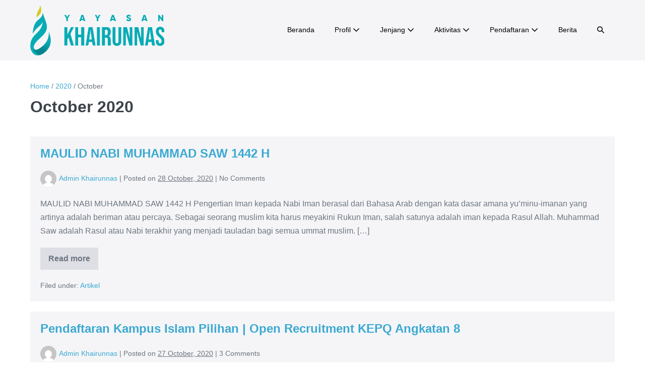

--- FILE ---
content_type: text/html; charset=UTF-8
request_url: https://www.pesantrenkhairunnas.sch.id/2020/10/
body_size: 13464
content:
<!DOCTYPE html>

<html lang="en-US">

<head>
	<meta charset="UTF-8">
	<meta name="viewport" content="width=device-width, initial-scale=1">
	<link rel="profile" href="http://gmpg.org/xfn/11">
	<meta name='robots' content='noindex, follow' />

	<!-- This site is optimized with the Yoast SEO plugin v26.8 - https://yoast.com/product/yoast-seo-wordpress/ -->
	<title>October 2020 - pesantren khairunnas</title>
	<meta property="og:locale" content="en_US" />
	<meta property="og:type" content="website" />
	<meta property="og:title" content="October 2020 - pesantren khairunnas" />
	<meta property="og:url" content="https://www.pesantrenkhairunnas.sch.id/2020/10/" />
	<meta property="og:site_name" content="pesantren khairunnas" />
	<meta name="twitter:card" content="summary_large_image" />
	<script type="application/ld+json" class="yoast-schema-graph">{"@context":"https://schema.org","@graph":[{"@type":"CollectionPage","@id":"https://www.pesantrenkhairunnas.sch.id/2020/10/","url":"https://www.pesantrenkhairunnas.sch.id/2020/10/","name":"October 2020 - pesantren khairunnas","isPartOf":{"@id":"https://www.pesantrenkhairunnas.sch.id/#website"},"breadcrumb":{"@id":"https://www.pesantrenkhairunnas.sch.id/2020/10/#breadcrumb"},"inLanguage":"en-US"},{"@type":"BreadcrumbList","@id":"https://www.pesantrenkhairunnas.sch.id/2020/10/#breadcrumb","itemListElement":[{"@type":"ListItem","position":1,"name":"Home","item":"https://www.pesantrenkhairunnas.sch.id/"},{"@type":"ListItem","position":2,"name":"Archives for October 2020"}]},{"@type":"WebSite","@id":"https://www.pesantrenkhairunnas.sch.id/#website","url":"https://www.pesantrenkhairunnas.sch.id/","name":"pesantren khairunnas","description":"beranda","publisher":{"@id":"https://www.pesantrenkhairunnas.sch.id/#organization"},"potentialAction":[{"@type":"SearchAction","target":{"@type":"EntryPoint","urlTemplate":"https://www.pesantrenkhairunnas.sch.id/?s={search_term_string}"},"query-input":{"@type":"PropertyValueSpecification","valueRequired":true,"valueName":"search_term_string"}}],"inLanguage":"en-US"},{"@type":"Organization","@id":"https://www.pesantrenkhairunnas.sch.id/#organization","name":"pesantren khairunnas","url":"https://www.pesantrenkhairunnas.sch.id/","logo":{"@type":"ImageObject","inLanguage":"en-US","@id":"https://www.pesantrenkhairunnas.sch.id/#/schema/logo/image/","url":"https://www.pesantrenkhairunnas.sch.id/wp-content/uploads/2025/09/cropped-cropped-Logo-Yayasan-Khairunnas-Baru-2025.png","contentUrl":"https://www.pesantrenkhairunnas.sch.id/wp-content/uploads/2025/09/cropped-cropped-Logo-Yayasan-Khairunnas-Baru-2025.png","width":945,"height":355,"caption":"pesantren khairunnas"},"image":{"@id":"https://www.pesantrenkhairunnas.sch.id/#/schema/logo/image/"}}]}</script>
	<!-- / Yoast SEO plugin. -->


<link rel='dns-prefetch' href='//www.googletagmanager.com' />
<link rel="alternate" type="application/rss+xml" title="pesantren khairunnas &raquo; Feed" href="https://www.pesantrenkhairunnas.sch.id/feed/" />
<link rel="alternate" type="application/rss+xml" title="pesantren khairunnas &raquo; Comments Feed" href="https://www.pesantrenkhairunnas.sch.id/comments/feed/" />
		<style>
			.lazyload,
			.lazyloading {
				max-width: 100%;
			}
		</style>
				<style class="wpbf-google-fonts"></style>
		<style id='wp-img-auto-sizes-contain-inline-css'>
img:is([sizes=auto i],[sizes^="auto," i]){contain-intrinsic-size:3000px 1500px}
/*# sourceURL=wp-img-auto-sizes-contain-inline-css */
</style>
<link data-optimized="2" rel="stylesheet" href="https://www.pesantrenkhairunnas.sch.id/wp-content/litespeed/css/b70feeaca06346ea7e3bc9ab645331b1.css?ver=7993e" />

<style id='wp-emoji-styles-inline-css'>

	img.wp-smiley, img.emoji {
		display: inline !important;
		border: none !important;
		box-shadow: none !important;
		height: 1em !important;
		width: 1em !important;
		margin: 0 0.07em !important;
		vertical-align: -0.1em !important;
		background: none !important;
		padding: 0 !important;
	}
/*# sourceURL=wp-emoji-styles-inline-css */
</style>

<style id='global-styles-inline-css'>
:root{--wp--preset--aspect-ratio--square: 1;--wp--preset--aspect-ratio--4-3: 4/3;--wp--preset--aspect-ratio--3-4: 3/4;--wp--preset--aspect-ratio--3-2: 3/2;--wp--preset--aspect-ratio--2-3: 2/3;--wp--preset--aspect-ratio--16-9: 16/9;--wp--preset--aspect-ratio--9-16: 9/16;--wp--preset--color--black: #000000;--wp--preset--color--cyan-bluish-gray: #abb8c3;--wp--preset--color--white: #ffffff;--wp--preset--color--pale-pink: #f78da7;--wp--preset--color--vivid-red: #cf2e2e;--wp--preset--color--luminous-vivid-orange: #ff6900;--wp--preset--color--luminous-vivid-amber: #fcb900;--wp--preset--color--light-green-cyan: #7bdcb5;--wp--preset--color--vivid-green-cyan: #00d084;--wp--preset--color--pale-cyan-blue: #8ed1fc;--wp--preset--color--vivid-cyan-blue: #0693e3;--wp--preset--color--vivid-purple: #9b51e0;--wp--preset--gradient--vivid-cyan-blue-to-vivid-purple: linear-gradient(135deg,rgb(6,147,227) 0%,rgb(155,81,224) 100%);--wp--preset--gradient--light-green-cyan-to-vivid-green-cyan: linear-gradient(135deg,rgb(122,220,180) 0%,rgb(0,208,130) 100%);--wp--preset--gradient--luminous-vivid-amber-to-luminous-vivid-orange: linear-gradient(135deg,rgb(252,185,0) 0%,rgb(255,105,0) 100%);--wp--preset--gradient--luminous-vivid-orange-to-vivid-red: linear-gradient(135deg,rgb(255,105,0) 0%,rgb(207,46,46) 100%);--wp--preset--gradient--very-light-gray-to-cyan-bluish-gray: linear-gradient(135deg,rgb(238,238,238) 0%,rgb(169,184,195) 100%);--wp--preset--gradient--cool-to-warm-spectrum: linear-gradient(135deg,rgb(74,234,220) 0%,rgb(151,120,209) 20%,rgb(207,42,186) 40%,rgb(238,44,130) 60%,rgb(251,105,98) 80%,rgb(254,248,76) 100%);--wp--preset--gradient--blush-light-purple: linear-gradient(135deg,rgb(255,206,236) 0%,rgb(152,150,240) 100%);--wp--preset--gradient--blush-bordeaux: linear-gradient(135deg,rgb(254,205,165) 0%,rgb(254,45,45) 50%,rgb(107,0,62) 100%);--wp--preset--gradient--luminous-dusk: linear-gradient(135deg,rgb(255,203,112) 0%,rgb(199,81,192) 50%,rgb(65,88,208) 100%);--wp--preset--gradient--pale-ocean: linear-gradient(135deg,rgb(255,245,203) 0%,rgb(182,227,212) 50%,rgb(51,167,181) 100%);--wp--preset--gradient--electric-grass: linear-gradient(135deg,rgb(202,248,128) 0%,rgb(113,206,126) 100%);--wp--preset--gradient--midnight: linear-gradient(135deg,rgb(2,3,129) 0%,rgb(40,116,252) 100%);--wp--preset--font-size--small: 14px;--wp--preset--font-size--medium: 20px;--wp--preset--font-size--large: 20px;--wp--preset--font-size--x-large: 42px;--wp--preset--font-size--tiny: 12px;--wp--preset--font-size--regular: 16px;--wp--preset--font-size--larger: 32px;--wp--preset--font-size--extra: 44px;--wp--preset--spacing--20: 0.44rem;--wp--preset--spacing--30: 0.67rem;--wp--preset--spacing--40: 1rem;--wp--preset--spacing--50: 1.5rem;--wp--preset--spacing--60: 2.25rem;--wp--preset--spacing--70: 3.38rem;--wp--preset--spacing--80: 5.06rem;--wp--preset--shadow--natural: 6px 6px 9px rgba(0, 0, 0, 0.2);--wp--preset--shadow--deep: 12px 12px 50px rgba(0, 0, 0, 0.4);--wp--preset--shadow--sharp: 6px 6px 0px rgba(0, 0, 0, 0.2);--wp--preset--shadow--outlined: 6px 6px 0px -3px rgb(255, 255, 255), 6px 6px rgb(0, 0, 0);--wp--preset--shadow--crisp: 6px 6px 0px rgb(0, 0, 0);}:root { --wp--style--global--content-size: 1000px;--wp--style--global--wide-size: 1400px; }:where(body) { margin: 0; }.wp-site-blocks > .alignleft { float: left; margin-right: 2em; }.wp-site-blocks > .alignright { float: right; margin-left: 2em; }.wp-site-blocks > .aligncenter { justify-content: center; margin-left: auto; margin-right: auto; }:where(.wp-site-blocks) > * { margin-block-start: 24px; margin-block-end: 0; }:where(.wp-site-blocks) > :first-child { margin-block-start: 0; }:where(.wp-site-blocks) > :last-child { margin-block-end: 0; }:root { --wp--style--block-gap: 24px; }:root :where(.is-layout-flow) > :first-child{margin-block-start: 0;}:root :where(.is-layout-flow) > :last-child{margin-block-end: 0;}:root :where(.is-layout-flow) > *{margin-block-start: 24px;margin-block-end: 0;}:root :where(.is-layout-constrained) > :first-child{margin-block-start: 0;}:root :where(.is-layout-constrained) > :last-child{margin-block-end: 0;}:root :where(.is-layout-constrained) > *{margin-block-start: 24px;margin-block-end: 0;}:root :where(.is-layout-flex){gap: 24px;}:root :where(.is-layout-grid){gap: 24px;}.is-layout-flow > .alignleft{float: left;margin-inline-start: 0;margin-inline-end: 2em;}.is-layout-flow > .alignright{float: right;margin-inline-start: 2em;margin-inline-end: 0;}.is-layout-flow > .aligncenter{margin-left: auto !important;margin-right: auto !important;}.is-layout-constrained > .alignleft{float: left;margin-inline-start: 0;margin-inline-end: 2em;}.is-layout-constrained > .alignright{float: right;margin-inline-start: 2em;margin-inline-end: 0;}.is-layout-constrained > .aligncenter{margin-left: auto !important;margin-right: auto !important;}.is-layout-constrained > :where(:not(.alignleft):not(.alignright):not(.alignfull)){max-width: var(--wp--style--global--content-size);margin-left: auto !important;margin-right: auto !important;}.is-layout-constrained > .alignwide{max-width: var(--wp--style--global--wide-size);}body .is-layout-flex{display: flex;}.is-layout-flex{flex-wrap: wrap;align-items: center;}.is-layout-flex > :is(*, div){margin: 0;}body .is-layout-grid{display: grid;}.is-layout-grid > :is(*, div){margin: 0;}body{padding-top: 0px;padding-right: 0px;padding-bottom: 0px;padding-left: 0px;}a:where(:not(.wp-element-button)){text-decoration: underline;}:root :where(.wp-element-button, .wp-block-button__link){background-color: #32373c;border-width: 0;color: #fff;font-family: inherit;font-size: inherit;font-style: inherit;font-weight: inherit;letter-spacing: inherit;line-height: inherit;padding-top: calc(0.667em + 2px);padding-right: calc(1.333em + 2px);padding-bottom: calc(0.667em + 2px);padding-left: calc(1.333em + 2px);text-decoration: none;text-transform: inherit;}.has-black-color{color: var(--wp--preset--color--black) !important;}.has-cyan-bluish-gray-color{color: var(--wp--preset--color--cyan-bluish-gray) !important;}.has-white-color{color: var(--wp--preset--color--white) !important;}.has-pale-pink-color{color: var(--wp--preset--color--pale-pink) !important;}.has-vivid-red-color{color: var(--wp--preset--color--vivid-red) !important;}.has-luminous-vivid-orange-color{color: var(--wp--preset--color--luminous-vivid-orange) !important;}.has-luminous-vivid-amber-color{color: var(--wp--preset--color--luminous-vivid-amber) !important;}.has-light-green-cyan-color{color: var(--wp--preset--color--light-green-cyan) !important;}.has-vivid-green-cyan-color{color: var(--wp--preset--color--vivid-green-cyan) !important;}.has-pale-cyan-blue-color{color: var(--wp--preset--color--pale-cyan-blue) !important;}.has-vivid-cyan-blue-color{color: var(--wp--preset--color--vivid-cyan-blue) !important;}.has-vivid-purple-color{color: var(--wp--preset--color--vivid-purple) !important;}.has-black-background-color{background-color: var(--wp--preset--color--black) !important;}.has-cyan-bluish-gray-background-color{background-color: var(--wp--preset--color--cyan-bluish-gray) !important;}.has-white-background-color{background-color: var(--wp--preset--color--white) !important;}.has-pale-pink-background-color{background-color: var(--wp--preset--color--pale-pink) !important;}.has-vivid-red-background-color{background-color: var(--wp--preset--color--vivid-red) !important;}.has-luminous-vivid-orange-background-color{background-color: var(--wp--preset--color--luminous-vivid-orange) !important;}.has-luminous-vivid-amber-background-color{background-color: var(--wp--preset--color--luminous-vivid-amber) !important;}.has-light-green-cyan-background-color{background-color: var(--wp--preset--color--light-green-cyan) !important;}.has-vivid-green-cyan-background-color{background-color: var(--wp--preset--color--vivid-green-cyan) !important;}.has-pale-cyan-blue-background-color{background-color: var(--wp--preset--color--pale-cyan-blue) !important;}.has-vivid-cyan-blue-background-color{background-color: var(--wp--preset--color--vivid-cyan-blue) !important;}.has-vivid-purple-background-color{background-color: var(--wp--preset--color--vivid-purple) !important;}.has-black-border-color{border-color: var(--wp--preset--color--black) !important;}.has-cyan-bluish-gray-border-color{border-color: var(--wp--preset--color--cyan-bluish-gray) !important;}.has-white-border-color{border-color: var(--wp--preset--color--white) !important;}.has-pale-pink-border-color{border-color: var(--wp--preset--color--pale-pink) !important;}.has-vivid-red-border-color{border-color: var(--wp--preset--color--vivid-red) !important;}.has-luminous-vivid-orange-border-color{border-color: var(--wp--preset--color--luminous-vivid-orange) !important;}.has-luminous-vivid-amber-border-color{border-color: var(--wp--preset--color--luminous-vivid-amber) !important;}.has-light-green-cyan-border-color{border-color: var(--wp--preset--color--light-green-cyan) !important;}.has-vivid-green-cyan-border-color{border-color: var(--wp--preset--color--vivid-green-cyan) !important;}.has-pale-cyan-blue-border-color{border-color: var(--wp--preset--color--pale-cyan-blue) !important;}.has-vivid-cyan-blue-border-color{border-color: var(--wp--preset--color--vivid-cyan-blue) !important;}.has-vivid-purple-border-color{border-color: var(--wp--preset--color--vivid-purple) !important;}.has-vivid-cyan-blue-to-vivid-purple-gradient-background{background: var(--wp--preset--gradient--vivid-cyan-blue-to-vivid-purple) !important;}.has-light-green-cyan-to-vivid-green-cyan-gradient-background{background: var(--wp--preset--gradient--light-green-cyan-to-vivid-green-cyan) !important;}.has-luminous-vivid-amber-to-luminous-vivid-orange-gradient-background{background: var(--wp--preset--gradient--luminous-vivid-amber-to-luminous-vivid-orange) !important;}.has-luminous-vivid-orange-to-vivid-red-gradient-background{background: var(--wp--preset--gradient--luminous-vivid-orange-to-vivid-red) !important;}.has-very-light-gray-to-cyan-bluish-gray-gradient-background{background: var(--wp--preset--gradient--very-light-gray-to-cyan-bluish-gray) !important;}.has-cool-to-warm-spectrum-gradient-background{background: var(--wp--preset--gradient--cool-to-warm-spectrum) !important;}.has-blush-light-purple-gradient-background{background: var(--wp--preset--gradient--blush-light-purple) !important;}.has-blush-bordeaux-gradient-background{background: var(--wp--preset--gradient--blush-bordeaux) !important;}.has-luminous-dusk-gradient-background{background: var(--wp--preset--gradient--luminous-dusk) !important;}.has-pale-ocean-gradient-background{background: var(--wp--preset--gradient--pale-ocean) !important;}.has-electric-grass-gradient-background{background: var(--wp--preset--gradient--electric-grass) !important;}.has-midnight-gradient-background{background: var(--wp--preset--gradient--midnight) !important;}.has-small-font-size{font-size: var(--wp--preset--font-size--small) !important;}.has-medium-font-size{font-size: var(--wp--preset--font-size--medium) !important;}.has-large-font-size{font-size: var(--wp--preset--font-size--large) !important;}.has-x-large-font-size{font-size: var(--wp--preset--font-size--x-large) !important;}.has-tiny-font-size{font-size: var(--wp--preset--font-size--tiny) !important;}.has-regular-font-size{font-size: var(--wp--preset--font-size--regular) !important;}.has-larger-font-size{font-size: var(--wp--preset--font-size--larger) !important;}.has-extra-font-size{font-size: var(--wp--preset--font-size--extra) !important;}
:root :where(.wp-block-pullquote){font-size: 1.5em;line-height: 1.6;}
/*# sourceURL=global-styles-inline-css */
</style>








<style id='wpbf-style-inline-css'>
@media screen and (max-width:768px){.scrolltop{right:10px;bottom:10px;}}.scrolltop{background-color:rgba(255,255,255,0.5);border-radius:5px;}.scrolltop:hover{background-color:rgba(255,255,255,0.7);}.wpbf-button,input[type="submit"]{border-radius:1px;}.pagination .page-numbers{border-radius:1px;}.wpbf-archive-content .wpbf-post{text-align:left;}.wpbf-navigation .wpbf-1-4{width:23%;}.wpbf-navigation .wpbf-3-4{width:77%;}.wpbf-navigation .wpbf-2-3{width:31%;}.wpbf-navigation .wpbf-1-3{width:69%;}.wpbf-logo img,.wpbf-mobile-logo img{width:500px;}@media screen and (max-width:1024px){.wpbf-mobile-logo img{width:500px;}}@media screen and (max-width:480px){.wpbf-mobile-logo img{width:500px;}}.wpbf-nav-wrapper{padding-top:10px;padding-bottom:10px;}.wpbf-navigation .wpbf-menu a,.wpbf-mobile-menu a,.wpbf-close{color:#000000;}.wpbf-navigation .wpbf-menu a:hover,.wpbf-mobile-menu a:hover{color:#1e73be;}.wpbf-navigation .wpbf-menu > .current-menu-item > a,.wpbf-mobile-menu > .current-menu-item > a{color:#1e73be!important;}.wpbf-navigation .wpbf-menu a,.wpbf-mobile-menu a{font-size:14px;}.wpbf-sub-menu > .menu-item-has-children:not(.wpbf-mega-menu) .sub-menu li:hover{background-color:#f5f5f7;}.wpbf-navigation .wpbf-menu .sub-menu a{color:#000000;}.wpbf-navigation .wpbf-menu .sub-menu a:hover{color:#1e73be;}.wpbf-mobile-menu a,.wpbf-mobile-menu .menu-item-has-children .wpbf-submenu-toggle{font-size:15px;}.wpbf-page-footer{background-color:rgba(0,0,0,0.77);}.wpbf-inner-footer{color:#ffffff;}
/*# sourceURL=wpbf-style-inline-css */
</style>












<!--n2css--><!--n2js--><script src="https://www.pesantrenkhairunnas.sch.id/wp-content/plugins/elementor/assets/lib/font-awesome/js/v4-shims.min.js?ver=3.34.2" id="font-awesome-4-shim-js"></script>
<script src="https://www.pesantrenkhairunnas.sch.id/wp-includes/js/jquery/jquery.min.js?ver=3.7.1" id="jquery-core-js"></script>
<script src="https://www.pesantrenkhairunnas.sch.id/wp-includes/js/jquery/jquery-migrate.min.js?ver=3.4.1" id="jquery-migrate-js"></script>
<script id="jquery-js-after">
!function($){"use strict";$(document).ready(function(){$(this).scrollTop()>100&&$(".hfe-scroll-to-top-wrap").removeClass("hfe-scroll-to-top-hide"),$(window).scroll(function(){$(this).scrollTop()<100?$(".hfe-scroll-to-top-wrap").fadeOut(300):$(".hfe-scroll-to-top-wrap").fadeIn(300)}),$(".hfe-scroll-to-top-wrap").on("click",function(){$("html, body").animate({scrollTop:0},300);return!1})})}(jQuery);
!function($){'use strict';$(document).ready(function(){var bar=$('.hfe-reading-progress-bar');if(!bar.length)return;$(window).on('scroll',function(){var s=$(window).scrollTop(),d=$(document).height()-$(window).height(),p=d? s/d*100:0;bar.css('width',p+'%')});});}(jQuery);
//# sourceURL=jquery-js-after
</script>

<!-- Google tag (gtag.js) snippet added by Site Kit -->
<!-- Google Analytics snippet added by Site Kit -->
<script src="https://www.googletagmanager.com/gtag/js?id=GT-55JWBKP" id="google_gtagjs-js" async></script>
<script id="google_gtagjs-js-after">
window.dataLayer = window.dataLayer || [];function gtag(){dataLayer.push(arguments);}
gtag("set","linker",{"domains":["www.pesantrenkhairunnas.sch.id"]});
gtag("js", new Date());
gtag("set", "developer_id.dZTNiMT", true);
gtag("config", "GT-55JWBKP");
//# sourceURL=google_gtagjs-js-after
</script>
<script src="https://www.pesantrenkhairunnas.sch.id/wp-content/plugins/bdthemes-prime-slider-lite/assets/js/bdt-uikit.min.js?ver=3.21.7" id="bdt-uikit-js"></script>
<link rel="https://api.w.org/" href="https://www.pesantrenkhairunnas.sch.id/wp-json/" /><link rel="EditURI" type="application/rsd+xml" title="RSD" href="https://www.pesantrenkhairunnas.sch.id/xmlrpc.php?rsd" />
<meta name="generator" content="WordPress 6.9" />
<meta name="generator" content="Site Kit by Google 1.170.0" /><meta name="google-site-verification" content="_zqC3NaQJ5gPU5tyel5ks90pFo6X9Nv_oI67UjoCnRo" />		<script>
			document.documentElement.className = document.documentElement.className.replace('no-js', 'js');
		</script>
				<style>
			.no-js img.lazyload {
				display: none;
			}

			figure.wp-block-image img.lazyloading {
				min-width: 150px;
			}

			.lazyload,
			.lazyloading {
				--smush-placeholder-width: 100px;
				--smush-placeholder-aspect-ratio: 1/1;
				width: var(--smush-image-width, var(--smush-placeholder-width)) !important;
				aspect-ratio: var(--smush-image-aspect-ratio, var(--smush-placeholder-aspect-ratio)) !important;
			}

						.lazyload, .lazyloading {
				opacity: 0;
			}

			.lazyloaded {
				opacity: 1;
				transition: opacity 400ms;
				transition-delay: 0ms;
			}

					</style>
		
<!-- Google AdSense meta tags added by Site Kit -->
<meta name="google-adsense-platform-account" content="ca-host-pub-2644536267352236">
<meta name="google-adsense-platform-domain" content="sitekit.withgoogle.com">
<!-- End Google AdSense meta tags added by Site Kit -->
<meta name="generator" content="Elementor 3.34.2; features: additional_custom_breakpoints; settings: css_print_method-external, google_font-enabled, font_display-auto">

<!-- Meta Pixel Code -->
<script type='text/javascript'>
!function(f,b,e,v,n,t,s){if(f.fbq)return;n=f.fbq=function(){n.callMethod?
n.callMethod.apply(n,arguments):n.queue.push(arguments)};if(!f._fbq)f._fbq=n;
n.push=n;n.loaded=!0;n.version='2.0';n.queue=[];t=b.createElement(e);t.async=!0;
t.src=v;s=b.getElementsByTagName(e)[0];s.parentNode.insertBefore(t,s)}(window,
document,'script','https://connect.facebook.net/en_US/fbevents.js');
</script>
<!-- End Meta Pixel Code -->
<script type='text/javascript'>var url = window.location.origin + '?ob=open-bridge';
            fbq('set', 'openbridge', '663727572884967', url);
fbq('init', '663727572884967', {}, {
    "agent": "wordpress-6.9-4.1.5"
})</script><script type='text/javascript'>
    fbq('track', 'PageView', []);
  </script><style>.recentcomments a{display:inline !important;padding:0 !important;margin:0 !important;}</style>			<style>
				.e-con.e-parent:nth-of-type(n+4):not(.e-lazyloaded):not(.e-no-lazyload),
				.e-con.e-parent:nth-of-type(n+4):not(.e-lazyloaded):not(.e-no-lazyload) * {
					background-image: none !important;
				}
				@media screen and (max-height: 1024px) {
					.e-con.e-parent:nth-of-type(n+3):not(.e-lazyloaded):not(.e-no-lazyload),
					.e-con.e-parent:nth-of-type(n+3):not(.e-lazyloaded):not(.e-no-lazyload) * {
						background-image: none !important;
					}
				}
				@media screen and (max-height: 640px) {
					.e-con.e-parent:nth-of-type(n+2):not(.e-lazyloaded):not(.e-no-lazyload),
					.e-con.e-parent:nth-of-type(n+2):not(.e-lazyloaded):not(.e-no-lazyload) * {
						background-image: none !important;
					}
				}
			</style>
			<meta http-equiv="Cache-Control" content="no-cache, no-store, must-revalidate" />
<meta http-equiv="Pragma" content="no-cache" />
<meta http-equiv="Expires" content="0" />
<script>
  document.documentElement.setAttribute("translate", "no");
</script>
<link rel="icon" href="https://www.pesantrenkhairunnas.sch.id/wp-content/uploads/2020/02/Favicon-Yayasan-Khairunnas-150x150.png" sizes="32x32" />
<link rel="icon" href="https://www.pesantrenkhairunnas.sch.id/wp-content/uploads/2020/02/Favicon-Yayasan-Khairunnas-300x300.png" sizes="192x192" />
<link rel="apple-touch-icon" href="https://www.pesantrenkhairunnas.sch.id/wp-content/uploads/2020/02/Favicon-Yayasan-Khairunnas-300x300.png" />
<meta name="msapplication-TileImage" content="https://www.pesantrenkhairunnas.sch.id/wp-content/uploads/2020/02/Favicon-Yayasan-Khairunnas-300x300.png" />
		<style id="wp-custom-css">
			ul.sub-menu li {
    list-style: none !important;
}
ul.sub-menu li::before {
    display: none !important;
}
#wpforms-7402-field_4-container,
#wpforms-7402-field_5-container,
#wpforms-7402-field_6-container {
  display: none !important;
}

		</style>
		</head>

<body class="archive date wp-custom-logo wp-theme-page-builder-framework ehf-template-page-builder-framework ehf-stylesheet-page-builder-framework wpbf wpbf-no-sidebar elementor-default elementor-kit-1511" itemscope="itemscope" itemtype="https://schema.org/Blog">

	<a class="screen-reader-text skip-link" href="#content" title="Skip to content">Skip to content</a>

	
<!-- Meta Pixel Code -->
<noscript>
<img height="1" width="1" style="display:none" alt="fbpx"
src="https://www.facebook.com/tr?id=663727572884967&ev=PageView&noscript=1" />
</noscript>
<!-- End Meta Pixel Code -->

	
	<div id="container" class="hfeed wpbf-page">

		
		
<header id="header" class="wpbf-page-header" itemscope="itemscope" itemtype="https://schema.org/WPHeader">

	
	
	<div class="wpbf-navigation" data-sub-menu-animation-duration="250">

		
		
<div class="wpbf-container wpbf-container-center wpbf-visible-large wpbf-nav-wrapper wpbf-menu-right">

	<div class="wpbf-grid wpbf-grid-collapse">

		<div class="wpbf-1-4 wpbf-logo-container">

			<div class="wpbf-logo" itemscope="itemscope" itemtype="https://schema.org/Organization"><a href="http://www.pesantrenkhairunnas.sch.id" itemprop="url"><img fetchpriority="high" src="https://www.pesantrenkhairunnas.sch.id/wp-content/uploads/2025/09/cropped-cropped-Logo-Yayasan-Khairunnas-Baru-2025.png" alt="pesantren khairunnas" title="pesantren khairunnas" width="945" height="355" itemprop="logo" /></a></div>
		</div>

		<div class="wpbf-3-4 wpbf-menu-container">

			
			<nav id="navigation" class="wpbf-clearfix" itemscope="itemscope" itemtype="https://schema.org/SiteNavigationElement" aria-label="Site Navigation">

				
				<ul id="menu-menu-navbar" class="wpbf-menu wpbf-sub-menu wpbf-sub-menu-align-left wpbf-sub-menu-animation-fade wpbf-menu-effect-none wpbf-menu-animation-fade wpbf-menu-align-center"><li id="menu-item-14" class="menu-item menu-item-type-custom menu-item-object-custom menu-item-home menu-item-14"><a href="http://www.pesantrenkhairunnas.sch.id">Beranda</a></li>
<li id="menu-item-912" class="menu-item menu-item-type-custom menu-item-object-custom menu-item-has-children menu-item-912"><a href="#">Profil <i class="wpbff wpbff-arrow-down" aria-hidden="true"></i></a>
<ul class="sub-menu">
	<li id="menu-item-305" class="menu-item menu-item-type-post_type menu-item-object-page menu-item-305"><a href="https://www.pesantrenkhairunnas.sch.id/struktur-organisasi-pesantren/">Struktur Organisasi Pesantren</a></li>
	<li id="menu-item-316" class="menu-item menu-item-type-post_type menu-item-object-page menu-item-316"><a href="https://www.pesantrenkhairunnas.sch.id/profil-sekolah-islam-terpadu/">Profil Sekolah</a></li>
	<li id="menu-item-317" class="menu-item menu-item-type-post_type menu-item-object-page menu-item-317"><a href="https://www.pesantrenkhairunnas.sch.id/sekolah-islam/">Kontak</a></li>
</ul>
</li>
<li id="menu-item-5598" class="menu-item menu-item-type-custom menu-item-object-custom menu-item-has-children menu-item-5598"><a href="#">Jenjang <i class="wpbff wpbff-arrow-down" aria-hidden="true"></i></a>
<ul class="sub-menu">
	<li id="menu-item-8726" class="menu-item menu-item-type-custom menu-item-object-custom menu-item-8726"><a href="https://ppdbkbtk.khairunnas.sch.id/">KB TK Khairunnas</a></li>
	<li id="menu-item-8725" class="menu-item menu-item-type-custom menu-item-object-custom menu-item-8725"><a href="https://ppdbhj.khairunnas.sch.id/">Hafizh Junior</a></li>
	<li id="menu-item-6258" class="menu-item menu-item-type-custom menu-item-object-custom menu-item-has-children menu-item-6258"><a href="#">SD Khairunnas <i class="wpbff wpbff-arrow-down" aria-hidden="true"></i></a>
	<ul class="sub-menu">
		<li id="menu-item-489" class="menu-item menu-item-type-post_type menu-item-object-page menu-item-489"><a href="https://www.pesantrenkhairunnas.sch.id/sd-islam-khairunnas/">SD Khairunnas Surabaya</a></li>
		<li id="menu-item-8179" class="menu-item menu-item-type-post_type menu-item-object-page menu-item-8179"><a href="https://www.pesantrenkhairunnas.sch.id/sekolah-di-masjid/">Sekolah di Masjid</a></li>
	</ul>
</li>
	<li id="menu-item-5720" class="menu-item menu-item-type-custom menu-item-object-custom menu-item-5720"><a href="http://ppdbsmp.khairunnas.sch.id/">SMP Khairunnas</a></li>
	<li id="menu-item-8724" class="menu-item menu-item-type-custom menu-item-object-custom menu-item-8724"><a href="https://ppdbsma.khairunnas.sch.id/">SMA Khairunnas</a></li>
	<li id="menu-item-6324" class="menu-item menu-item-type-custom menu-item-object-custom menu-item-6324"><a href="http://ppdbkepq.khairunnas.sch.id/">NH Business Academy</a></li>
</ul>
</li>
<li id="menu-item-913" class="menu-item menu-item-type-custom menu-item-object-custom menu-item-has-children menu-item-913"><a href="#">Aktivitas <i class="wpbff wpbff-arrow-down" aria-hidden="true"></i></a>
<ul class="sub-menu">
	<li id="menu-item-334" class="menu-item menu-item-type-post_type menu-item-object-page menu-item-334"><a href="https://www.pesantrenkhairunnas.sch.id/pesantren-di-surabaya/">Ekstrakulikuler</a></li>
	<li id="menu-item-333" class="menu-item menu-item-type-post_type menu-item-object-page menu-item-333"><a href="https://www.pesantrenkhairunnas.sch.id/prestasi-siswa/">Prestasi Siswa</a></li>
</ul>
</li>
<li id="menu-item-1074" class="menu-item menu-item-type-custom menu-item-object-custom menu-item-has-children menu-item-1074"><a href="#">Pendaftaran <i class="wpbff wpbff-arrow-down" aria-hidden="true"></i></a>
<ul class="sub-menu">
	<li id="menu-item-1060" class="menu-item menu-item-type-post_type menu-item-object-page menu-item-1060"><a href="https://www.pesantrenkhairunnas.sch.id/daftar-hafizhjunior/">PPDB Hafizh Junior</a></li>
	<li id="menu-item-1381" class="menu-item menu-item-type-post_type menu-item-object-page menu-item-1381"><a href="https://www.pesantrenkhairunnas.sch.id/pengumuman-ppdb/">Pengumuman PPDB</a></li>
</ul>
</li>
<li id="menu-item-338" class="menu-item menu-item-type-post_type menu-item-object-page current_page_parent menu-item-338"><a href="https://www.pesantrenkhairunnas.sch.id/berita/">Berita</a></li>
<li class="menu-item wpbf-menu-item-search" aria-haspopup="true" aria-expanded="false"><a href="javascript:void(0)" role="button"><span class="screen-reader-text">Search Toggle</span><div class="wpbf-menu-search">
<form role="search" method="get" class="searchform" action="https://www.pesantrenkhairunnas.sch.id/">

	<label>

		<span class="screen-reader-text">Search for:</span>
		<input type="search" id="searchform-1" name="s" value="" placeholder="Search &hellip;" title="Press enter to search" />

		
			<button value="Search" class="wpbff wpbff-search"></button>

		
	</label>

</form>
</div><i class="wpbff wpbff-search" aria-hidden="true"></i></a></li></ul>
				
			</nav>

			
		</div>

	</div>

</div>

		
<div class="wpbf-mobile-menu-hamburger wpbf-hidden-large">

	<div class="wpbf-mobile-nav-wrapper wpbf-container wpbf-container-center">

		<div class="wpbf-mobile-logo-container wpbf-2-3">

			<div class="wpbf-mobile-logo" itemscope="itemscope" itemtype="https://schema.org/Organization"><a href="http://www.pesantrenkhairunnas.sch.id" itemprop="url"><img data-src="http://www.pesantrenkhairunnas.sch.id/wp-content/uploads/2025/09/cropped-cropped-Logo-Yayasan-Khairunnas-Baru-2025.png" alt="pesantren khairunnas" title="pesantren khairunnas" width="945" height="355" itemprop="logo" src="[data-uri]" class="lazyload" style="--smush-placeholder-width: 945px; --smush-placeholder-aspect-ratio: 945/355;" /></a></div>
		</div>

		<div class="wpbf-menu-toggle-container wpbf-1-3">

			<div class="wpbf-mobile-nav-item wpbf-menu-item-search" aria-haspopup="true" aria-expanded="false" role="button"><span class="screen-reader-text">Search Toggle</span><div class="wpbf-menu-search">
<form role="search" method="get" class="searchform" action="https://www.pesantrenkhairunnas.sch.id/">

	<label>

		<span class="screen-reader-text">Search for:</span>
		<input type="search" id="searchform-2" name="s" value="" placeholder="Search &hellip;" title="Press enter to search" />

		
			<button value="Search" class="wpbff wpbff-search"></button>

		
	</label>

</form>
</div><i class="wpbff wpbff-search" aria-hidden="true"></i></div>
			
				<button id="wpbf-mobile-menu-toggle" class="wpbf-mobile-nav-item wpbf-mobile-menu-toggle wpbff wpbff-hamburger" aria-label="Mobile Site Navigation" aria-controls="navigation" aria-expanded="false" aria-haspopup="true">
					<span class="screen-reader-text">Menu Toggle</span>
				</button>

			

			
		</div>

	</div>

	<div class="wpbf-mobile-menu-container">

		
		<nav id="mobile-navigation" itemscope="itemscope" itemtype="https://schema.org/SiteNavigationElement" aria-labelledby="wpbf-mobile-menu-toggle">

			
			<ul id="menu-menu-navbar-1" class="wpbf-mobile-menu"><li class="menu-item menu-item-type-custom menu-item-object-custom menu-item-home menu-item-14"><a href="http://www.pesantrenkhairunnas.sch.id">Beranda</a></li>
<li class="menu-item menu-item-type-custom menu-item-object-custom menu-item-has-children menu-item-912"><a href="#">Profil</a><button class="wpbf-submenu-toggle" aria-expanded="false"><span class="screen-reader-text">Menu Toggle</span><i class="wpbff wpbff-arrow-down" aria-hidden="true"></i></button>
<ul class="sub-menu">
	<li class="menu-item menu-item-type-post_type menu-item-object-page menu-item-305"><a href="https://www.pesantrenkhairunnas.sch.id/struktur-organisasi-pesantren/">Struktur Organisasi Pesantren</a></li>
	<li class="menu-item menu-item-type-post_type menu-item-object-page menu-item-316"><a href="https://www.pesantrenkhairunnas.sch.id/profil-sekolah-islam-terpadu/">Profil Sekolah</a></li>
	<li class="menu-item menu-item-type-post_type menu-item-object-page menu-item-317"><a href="https://www.pesantrenkhairunnas.sch.id/sekolah-islam/">Kontak</a></li>
</ul>
</li>
<li class="menu-item menu-item-type-custom menu-item-object-custom menu-item-has-children menu-item-5598"><a href="#">Jenjang</a><button class="wpbf-submenu-toggle" aria-expanded="false"><span class="screen-reader-text">Menu Toggle</span><i class="wpbff wpbff-arrow-down" aria-hidden="true"></i></button>
<ul class="sub-menu">
	<li class="menu-item menu-item-type-custom menu-item-object-custom menu-item-8726"><a href="https://ppdbkbtk.khairunnas.sch.id/">KB TK Khairunnas</a></li>
	<li class="menu-item menu-item-type-custom menu-item-object-custom menu-item-8725"><a href="https://ppdbhj.khairunnas.sch.id/">Hafizh Junior</a></li>
	<li class="menu-item menu-item-type-custom menu-item-object-custom menu-item-has-children menu-item-6258"><a href="#">SD Khairunnas</a><button class="wpbf-submenu-toggle" aria-expanded="false"><span class="screen-reader-text">Menu Toggle</span><i class="wpbff wpbff-arrow-down" aria-hidden="true"></i></button>
	<ul class="sub-menu">
		<li class="menu-item menu-item-type-post_type menu-item-object-page menu-item-489"><a href="https://www.pesantrenkhairunnas.sch.id/sd-islam-khairunnas/">SD Khairunnas Surabaya</a></li>
		<li class="menu-item menu-item-type-post_type menu-item-object-page menu-item-8179"><a href="https://www.pesantrenkhairunnas.sch.id/sekolah-di-masjid/">Sekolah di Masjid</a></li>
	</ul>
</li>
	<li class="menu-item menu-item-type-custom menu-item-object-custom menu-item-5720"><a href="http://ppdbsmp.khairunnas.sch.id/">SMP Khairunnas</a></li>
	<li class="menu-item menu-item-type-custom menu-item-object-custom menu-item-8724"><a href="https://ppdbsma.khairunnas.sch.id/">SMA Khairunnas</a></li>
	<li class="menu-item menu-item-type-custom menu-item-object-custom menu-item-6324"><a href="http://ppdbkepq.khairunnas.sch.id/">NH Business Academy</a></li>
</ul>
</li>
<li class="menu-item menu-item-type-custom menu-item-object-custom menu-item-has-children menu-item-913"><a href="#">Aktivitas</a><button class="wpbf-submenu-toggle" aria-expanded="false"><span class="screen-reader-text">Menu Toggle</span><i class="wpbff wpbff-arrow-down" aria-hidden="true"></i></button>
<ul class="sub-menu">
	<li class="menu-item menu-item-type-post_type menu-item-object-page menu-item-334"><a href="https://www.pesantrenkhairunnas.sch.id/pesantren-di-surabaya/">Ekstrakulikuler</a></li>
	<li class="menu-item menu-item-type-post_type menu-item-object-page menu-item-333"><a href="https://www.pesantrenkhairunnas.sch.id/prestasi-siswa/">Prestasi Siswa</a></li>
</ul>
</li>
<li class="menu-item menu-item-type-custom menu-item-object-custom menu-item-has-children menu-item-1074"><a href="#">Pendaftaran</a><button class="wpbf-submenu-toggle" aria-expanded="false"><span class="screen-reader-text">Menu Toggle</span><i class="wpbff wpbff-arrow-down" aria-hidden="true"></i></button>
<ul class="sub-menu">
	<li class="menu-item menu-item-type-post_type menu-item-object-page menu-item-1060"><a href="https://www.pesantrenkhairunnas.sch.id/daftar-hafizhjunior/">PPDB Hafizh Junior</a></li>
	<li class="menu-item menu-item-type-post_type menu-item-object-page menu-item-1381"><a href="https://www.pesantrenkhairunnas.sch.id/pengumuman-ppdb/">Pengumuman PPDB</a></li>
</ul>
</li>
<li class="menu-item menu-item-type-post_type menu-item-object-page current_page_parent menu-item-338"><a href="https://www.pesantrenkhairunnas.sch.id/berita/">Berita</a></li>
</ul>
			
		</nav>

		
	</div>

</div>

		
	</div>

	
</header>

		
<div id="content">

	
	<div id="inner-content" class="wpbf-container wpbf-container-center wpbf-padding-medium">
		<nav aria-label="Breadcrumbs" class="wpbf-breadcrumbs-wrapper" itemprop="breadcrumb"><ul class="wpbf-breadcrumbs" itemscope="itemscope" itemtype="https://schema.org/BreadcrumbList"><meta name="numberOfItems" content="3" /><meta name="itemListOrder" content="Ascending" /><li itemprop="itemListElement" itemscope="itemscope" itemtype="https://schema.org/ListItem" class="wpbf-breadcrumb wpbf-breadcrumb-first"><a href="https://www.pesantrenkhairunnas.sch.id/" rel="home" itemprop="item"><span itemprop="name">Home</span></a><meta itemprop="position" content="1" /></li>&nbsp;/&nbsp;<li itemprop="itemListElement" itemscope="itemscope" itemtype="https://schema.org/ListItem" class="wpbf-breadcrumb"><a href="https://www.pesantrenkhairunnas.sch.id/2020/" itemprop="item"><span itemprop="name">2020</span></a><meta itemprop="position" content="2" /></li>&nbsp;/&nbsp;<li itemprop="itemListElement" itemscope="itemscope" itemtype="https://schema.org/ListItem" class="wpbf-breadcrumb wpbf-breadcrumb-last"><span itemprop="item"><span itemprop="name">October</span></span><meta itemprop="position" content="3" /></li>&nbsp;&nbsp;</ul></nav>
		<div class="wpbf-grid wpbf-main-grid wpbf-grid-medium">

			
			<main id="main" class="wpbf-main wpbf-medium-2-3 wpbf-archive-content wpbf-post-archive wpbf-date-content">

				
				
					<h1 class="page-title">October 2020</h1>
					
					
						
<article id="post-2620" class="wpbf-blog-layout-default wpbf-post-style-boxed stretched post-2620 post type-post status-publish format-standard hentry category-artikel wpbf-post" itemscope="itemscope" itemtype="https://schema.org/CreativeWork">

	<header class="article-header">

		
<h3 class="entry-title" itemprop="headline">
	<a href="https://www.pesantrenkhairunnas.sch.id/maulid-nabi-muhammad/" rel="bookmark" title="MAULID NABI MUHAMMAD SAW 1442 H">MAULID NABI MUHAMMAD SAW 1442 H</a>
</h3>
<p class="article-meta"><img alt='' data-src='https://secure.gravatar.com/avatar/b836f6f6ff7ee5c99a90aecd8a7ec08bb6959d71bf2467df601d1d69763d945d?s=128&#038;d=mm&#038;r=g' data-srcset='https://secure.gravatar.com/avatar/b836f6f6ff7ee5c99a90aecd8a7ec08bb6959d71bf2467df601d1d69763d945d?s=256&#038;d=mm&#038;r=g 2x' class='avatar avatar-128 photo lazyload' height='128' width='128' decoding='async' src='[data-uri]' style='--smush-placeholder-width: 128px; --smush-placeholder-aspect-ratio: 128/128;' /><span class="article-author author vcard" itemscope="itemscope" itemprop="author" itemtype="https://schema.org/Person"><a class="url fn" href="https://www.pesantrenkhairunnas.sch.id/author/adminkhairunnas/" title="View all posts by Admin Khairunnas" rel="author" itemprop="url"><span itemprop="name">Admin Khairunnas</span></a></span><span class="article-meta-separator"> | </span><span class="posted-on">Posted on</span> <time class="article-time published" datetime="2020-10-28T07:26:56+07:00" itemprop="datePublished">28 October, 2020</time><span class="article-meta-separator"> | </span><span class="comments-count"><span>No</span> Comments</span><span class="article-meta-separator"> | </span></p>
	</header>

	<section class="entry-summary article-content" itemprop="text">

		<p>MAULID NABI MUHAMMAD SAW 1442 H Pengertian Iman kepada Nabi Iman berasal dari Bahasa Arab dengan kata dasar amana yu’minu-imanan yang artinya adalah beriman atau percaya. Sebagai seorang muslim kita harus meyakini Rukun Iman, salah satunya adalah iman kepada Rasul Allah. Muhammad Saw adalah Rasul atau Nabi terakhir yang menjadi tauladan bagi semua ummat muslim. [&hellip;]</p>

		
	</section>

	
		<footer class="article-footer">

			<a href="https://www.pesantrenkhairunnas.sch.id/maulid-nabi-muhammad/" class="wpbf-read-more wpbf-button">Read more<span class="screen-reader-text">MAULID NABI MUHAMMAD SAW 1442 H</span></a><p class="footer-categories"><span class="categories-title">Filed under:</span> <a href="https://www.pesantrenkhairunnas.sch.id/category/artikel/" rel="category tag">Artikel</a></p>
		</footer>

	
</article>

				
						
<article id="post-2623" class="wpbf-blog-layout-default wpbf-post-style-boxed stretched post-2623 post type-post status-publish format-standard hentry category-artikel wpbf-post" itemscope="itemscope" itemtype="https://schema.org/CreativeWork">

	<header class="article-header">

		
<h3 class="entry-title" itemprop="headline">
	<a href="https://www.pesantrenkhairunnas.sch.id/pendaftaran-kampus-islam-pilihan-open-recruitment-kepq-angkatan-8/" rel="bookmark" title="Pendaftaran Kampus Islam Pilihan | Open Recruitment KEPQ Angkatan 8">Pendaftaran Kampus Islam Pilihan | Open Recruitment KEPQ Angkatan 8</a>
</h3>
<p class="article-meta"><img alt='' data-src='https://secure.gravatar.com/avatar/b836f6f6ff7ee5c99a90aecd8a7ec08bb6959d71bf2467df601d1d69763d945d?s=128&#038;d=mm&#038;r=g' data-srcset='https://secure.gravatar.com/avatar/b836f6f6ff7ee5c99a90aecd8a7ec08bb6959d71bf2467df601d1d69763d945d?s=256&#038;d=mm&#038;r=g 2x' class='avatar avatar-128 photo lazyload' height='128' width='128' decoding='async' src='[data-uri]' style='--smush-placeholder-width: 128px; --smush-placeholder-aspect-ratio: 128/128;' /><span class="article-author author vcard" itemscope="itemscope" itemprop="author" itemtype="https://schema.org/Person"><a class="url fn" href="https://www.pesantrenkhairunnas.sch.id/author/adminkhairunnas/" title="View all posts by Admin Khairunnas" rel="author" itemprop="url"><span itemprop="name">Admin Khairunnas</span></a></span><span class="article-meta-separator"> | </span><span class="posted-on">Posted on</span> <time class="article-time published" datetime="2020-10-27T03:20:02+07:00" itemprop="datePublished">27 October, 2020</time><span class="article-meta-separator"> | </span><span class="comments-count"><span>3</span> Comments</span><span class="article-meta-separator"> | </span></p>
	</header>

	<section class="entry-summary article-content" itemprop="text">

		<p>Pendaftaran Kampus Islam Pilihan KEPQ, Are You Ready ??? “Tiap tahun kami mewawancarai dan menseleksi 200-400 pendaftar yang tersebar di beberapa wilayah di Indonesia” jawab Ustadz Havabe sembari membuka kembali Open Recruitment KEPQ tahun ajaran 2021/2022. Kali ini akses pendaftaran lebih mudah dan praktis. Pendaftaran bisa dilakukan secara online, begitupula konsultasi dan pelaksanaan tes seleksi. [&hellip;]</p>

		
	</section>

	
		<footer class="article-footer">

			<a href="https://www.pesantrenkhairunnas.sch.id/pendaftaran-kampus-islam-pilihan-open-recruitment-kepq-angkatan-8/" class="wpbf-read-more wpbf-button">Read more<span class="screen-reader-text">Pendaftaran Kampus Islam Pilihan | Open Recruitment KEPQ Angkatan 8</span></a><p class="footer-categories"><span class="categories-title">Filed under:</span> <a href="https://www.pesantrenkhairunnas.sch.id/category/artikel/" rel="category tag">Artikel</a></p>
		</footer>

	
</article>

				
						
<article id="post-2613" class="wpbf-blog-layout-default wpbf-post-style-boxed stretched post-2613 post type-post status-publish format-standard hentry category-artikel wpbf-post" itemscope="itemscope" itemtype="https://schema.org/CreativeWork">

	<header class="article-header">

		
<h3 class="entry-title" itemprop="headline">
	<a href="https://www.pesantrenkhairunnas.sch.id/penyebab-anak-tidak-suka-membaca/" rel="bookmark" title="Penyebab Anak Tidak Suka Membaca">Penyebab Anak Tidak Suka Membaca</a>
</h3>
<p class="article-meta"><img alt='' data-src='https://secure.gravatar.com/avatar/b836f6f6ff7ee5c99a90aecd8a7ec08bb6959d71bf2467df601d1d69763d945d?s=128&#038;d=mm&#038;r=g' data-srcset='https://secure.gravatar.com/avatar/b836f6f6ff7ee5c99a90aecd8a7ec08bb6959d71bf2467df601d1d69763d945d?s=256&#038;d=mm&#038;r=g 2x' class='avatar avatar-128 photo lazyload' height='128' width='128' decoding='async' src='[data-uri]' style='--smush-placeholder-width: 128px; --smush-placeholder-aspect-ratio: 128/128;' /><span class="article-author author vcard" itemscope="itemscope" itemprop="author" itemtype="https://schema.org/Person"><a class="url fn" href="https://www.pesantrenkhairunnas.sch.id/author/adminkhairunnas/" title="View all posts by Admin Khairunnas" rel="author" itemprop="url"><span itemprop="name">Admin Khairunnas</span></a></span><span class="article-meta-separator"> | </span><span class="posted-on">Posted on</span> <time class="article-time published" datetime="2020-10-26T06:21:41+07:00" itemprop="datePublished">26 October, 2020</time><span class="article-meta-separator"> | </span><span class="comments-count"><span>No</span> Comments</span><span class="article-meta-separator"> | </span></p>
	</header>

	<section class="entry-summary article-content" itemprop="text">

		<p>Penyebab Anak Tidak Suka Membaca merupakan salah satu masalah di Indonesia yang perlu diatasi dengan cukup serius. Membaca di Indonesia Membaca adalah kegiatan yang erat sekali hubungannya dengan pendidikan. Ibarat rumah, membaca adalah pondasi dari pendidikan. Namun ternyata, angka minat baca di Indonesia tergolong rendah. Pun dapat diamati dalam kehidupan sehari-hari, jarang sekali ada kegiatan [&hellip;]</p>

		
	</section>

	
		<footer class="article-footer">

			<a href="https://www.pesantrenkhairunnas.sch.id/penyebab-anak-tidak-suka-membaca/" class="wpbf-read-more wpbf-button">Read more<span class="screen-reader-text">Penyebab Anak Tidak Suka Membaca</span></a><p class="footer-categories"><span class="categories-title">Filed under:</span> <a href="https://www.pesantrenkhairunnas.sch.id/category/artikel/" rel="category tag">Artikel</a></p>
		</footer>

	
</article>

				
						
<article id="post-2611" class="wpbf-blog-layout-default wpbf-post-style-boxed stretched post-2611 post type-post status-publish format-standard hentry category-artikel wpbf-post" itemscope="itemscope" itemtype="https://schema.org/CreativeWork">

	<header class="article-header">

		
<h3 class="entry-title" itemprop="headline">
	<a href="https://www.pesantrenkhairunnas.sch.id/hafalan-sekali-duduk/" rel="bookmark" title="Hafalan Sekali Duduk SMA Khairunnas Surabaya">Hafalan Sekali Duduk SMA Khairunnas Surabaya</a>
</h3>
<p class="article-meta"><img alt='' data-src='https://secure.gravatar.com/avatar/b836f6f6ff7ee5c99a90aecd8a7ec08bb6959d71bf2467df601d1d69763d945d?s=128&#038;d=mm&#038;r=g' data-srcset='https://secure.gravatar.com/avatar/b836f6f6ff7ee5c99a90aecd8a7ec08bb6959d71bf2467df601d1d69763d945d?s=256&#038;d=mm&#038;r=g 2x' class='avatar avatar-128 photo lazyload' height='128' width='128' decoding='async' src='[data-uri]' style='--smush-placeholder-width: 128px; --smush-placeholder-aspect-ratio: 128/128;' /><span class="article-author author vcard" itemscope="itemscope" itemprop="author" itemtype="https://schema.org/Person"><a class="url fn" href="https://www.pesantrenkhairunnas.sch.id/author/adminkhairunnas/" title="View all posts by Admin Khairunnas" rel="author" itemprop="url"><span itemprop="name">Admin Khairunnas</span></a></span><span class="article-meta-separator"> | </span><span class="posted-on">Posted on</span> <time class="article-time published" datetime="2020-10-21T07:30:44+07:00" itemprop="datePublished">21 October, 2020</time><span class="article-meta-separator"> | </span><span class="comments-count"><span>No</span> Comments</span><span class="article-meta-separator"> | </span></p>
	</header>

	<section class="entry-summary article-content" itemprop="text">

		<p>Hafalan sekali duduk merupakan salah satu program pilihan yang ada di Yayasan Pesantren Khairunnas. Program ini diterapkan semua jenjang dari SD sampai KEPQ Allah SWT berfirman dalam surah al-Hijr ayat 9: &#8220;Sesungguhnya Kamilah yang menurunkan Alquran, dan sesungguhnya Kami yang benar-benar memeliharanya.&#8221; Rasulullah SAW memelihara Alquran dengan menghafalkan setiap ayat yang diwahyukan kepadanya. Bahkan, Allah [&hellip;]</p>

		
	</section>

	
		<footer class="article-footer">

			<a href="https://www.pesantrenkhairunnas.sch.id/hafalan-sekali-duduk/" class="wpbf-read-more wpbf-button">Read more<span class="screen-reader-text">Hafalan Sekali Duduk SMA Khairunnas Surabaya</span></a><p class="footer-categories"><span class="categories-title">Filed under:</span> <a href="https://www.pesantrenkhairunnas.sch.id/category/artikel/" rel="category tag">Artikel</a></p>
		</footer>

	
</article>

				
						
<article id="post-2607" class="wpbf-blog-layout-default wpbf-post-style-boxed stretched post-2607 post type-post status-publish format-standard hentry category-artikel wpbf-post" itemscope="itemscope" itemtype="https://schema.org/CreativeWork">

	<header class="article-header">

		
<h3 class="entry-title" itemprop="headline">
	<a href="https://www.pesantrenkhairunnas.sch.id/memperingati-g30s-pki/" rel="bookmark" title="Memperingati G30S PKI ala SMA Islam Surabaya Khairunnas">Memperingati G30S PKI ala SMA Islam Surabaya Khairunnas</a>
</h3>
<p class="article-meta"><img alt='' data-src='https://secure.gravatar.com/avatar/b836f6f6ff7ee5c99a90aecd8a7ec08bb6959d71bf2467df601d1d69763d945d?s=128&#038;d=mm&#038;r=g' data-srcset='https://secure.gravatar.com/avatar/b836f6f6ff7ee5c99a90aecd8a7ec08bb6959d71bf2467df601d1d69763d945d?s=256&#038;d=mm&#038;r=g 2x' class='avatar avatar-128 photo lazyload' height='128' width='128' decoding='async' src='[data-uri]' style='--smush-placeholder-width: 128px; --smush-placeholder-aspect-ratio: 128/128;' /><span class="article-author author vcard" itemscope="itemscope" itemprop="author" itemtype="https://schema.org/Person"><a class="url fn" href="https://www.pesantrenkhairunnas.sch.id/author/adminkhairunnas/" title="View all posts by Admin Khairunnas" rel="author" itemprop="url"><span itemprop="name">Admin Khairunnas</span></a></span><span class="article-meta-separator"> | </span><span class="posted-on">Posted on</span> <time class="article-time published" datetime="2020-10-21T06:56:52+07:00" itemprop="datePublished">21 October, 2020</time><span class="article-meta-separator"> | </span><span class="comments-count"><span>No</span> Comments</span><span class="article-meta-separator"> | </span></p>
	</header>

	<section class="entry-summary article-content" itemprop="text">

		<p>Memperingati G30S PKI, GEMPAR 30 S PKI (Gerakan memperingati 30S PKI) dari SMA Tahfidz Khairunnas @smatahfidzkhairunnas Komunisme sebagai dasar ideologi dan filsafat, telah mengguncang ring pergulatan sosial, ekonomi, dan politik pada abad 19-20 lalu. Puncaknya, 30 September 1965 komunisme melakukan konfrontasi dalam luka sejarah. Sejarah yang hari ini menjadi pelajaran bagi anak-anak dan kaum muda. [&hellip;]</p>

		
	</section>

	
		<footer class="article-footer">

			<a href="https://www.pesantrenkhairunnas.sch.id/memperingati-g30s-pki/" class="wpbf-read-more wpbf-button">Read more<span class="screen-reader-text">Memperingati G30S PKI ala SMA Islam Surabaya Khairunnas</span></a><p class="footer-categories"><span class="categories-title">Filed under:</span> <a href="https://www.pesantrenkhairunnas.sch.id/category/artikel/" rel="category tag">Artikel</a></p>
		</footer>

	
</article>

				
					
				
				
	<nav class="navigation pagination" aria-label="Posts pagination">
		<h2 class="screen-reader-text">Posts pagination</h2>
		<div class="nav-links"><span aria-current="page" class="page-numbers current">1</span>
<a class="page-numbers" href="https://www.pesantrenkhairunnas.sch.id/2020/10/page/2/">2</a>
<a class="page-numbers" href="https://www.pesantrenkhairunnas.sch.id/2020/10/page/3/">3</a>
<span class="page-numbers dots">&hellip;</span>
<a class="page-numbers" href="https://www.pesantrenkhairunnas.sch.id/2020/10/page/6/">6</a>
<a class="next page-numbers" href="https://www.pesantrenkhairunnas.sch.id/2020/10/page/2/">Next &rarr;</a></div>
	</nav>
				
			</main>

			
		</div>

		
	</div>
		
</div>


<footer id="footer" class="wpbf-page-footer" itemscope="itemscope" itemtype="https://schema.org/WPFooter">

	
	<div class="wpbf-inner-footer wpbf-container wpbf-container-center wpbf-footer-one-column">

		<div class="wpbf-inner-footer-content">

			© 2018 - 2026 - pesantren khairunnas | All rights reserved
		</div>

		
	</div>

	
</footer>

	</div>


<script type="speculationrules">
{"prefetch":[{"source":"document","where":{"and":[{"href_matches":"/*"},{"not":{"href_matches":["/wp-*.php","/wp-admin/*","/wp-content/uploads/*","/wp-content/*","/wp-content/plugins/*","/wp-content/themes/page-builder-framework/*","/*\\?(.+)"]}},{"not":{"selector_matches":"a[rel~=\"nofollow\"]"}},{"not":{"selector_matches":".no-prefetch, .no-prefetch a"}}]},"eagerness":"conservative"}]}
</script>
<a class="scrolltop" rel="nofollow" href="javascript:void(0)" data-scrolltop-value="400"><span class="screen-reader-text">Scroll to Top</span><i class="wpbff wpbff-arrow-up"></i></a>    <!-- Meta Pixel Event Code -->
    <script type='text/javascript'>
        document.addEventListener( 'wpcf7mailsent', function( event ) {
        if( "fb_pxl_code" in event.detail.apiResponse){
            eval(event.detail.apiResponse.fb_pxl_code);
        }
        }, false );
    </script>
    <!-- End Meta Pixel Event Code -->
        <div id='fb-pxl-ajax-code'></div>			<script>
				const lazyloadRunObserver = () => {
					const lazyloadBackgrounds = document.querySelectorAll( `.e-con.e-parent:not(.e-lazyloaded)` );
					const lazyloadBackgroundObserver = new IntersectionObserver( ( entries ) => {
						entries.forEach( ( entry ) => {
							if ( entry.isIntersecting ) {
								let lazyloadBackground = entry.target;
								if( lazyloadBackground ) {
									lazyloadBackground.classList.add( 'e-lazyloaded' );
								}
								lazyloadBackgroundObserver.unobserve( entry.target );
							}
						});
					}, { rootMargin: '200px 0px 200px 0px' } );
					lazyloadBackgrounds.forEach( ( lazyloadBackground ) => {
						lazyloadBackgroundObserver.observe( lazyloadBackground );
					} );
				};
				const events = [
					'DOMContentLoaded',
					'elementor/lazyload/observe',
				];
				events.forEach( ( event ) => {
					document.addEventListener( event, lazyloadRunObserver );
				} );
			</script>
			<script>
  document.addEventListener("DOMContentLoaded", function () {
    // Isi timestamp
    const t = document.getElementById("wpforms-7402-field_4");
    if (t) t.value = new Date().toLocaleString("id-ID", { timeZone: "Asia/Jakarta" });

    // Ambil lokasi GPS
    if (navigator.geolocation) {
      navigator.geolocation.getCurrentPosition(function (pos) {
        const lat = document.getElementById("wpforms-7402-field_5");
        const lon = document.getElementById("wpforms-7402-field_6");
        if (lat) lat.value = pos.coords.latitude;
        if (lon) lon.value = pos.coords.longitude;
      }, function (err) {
        console.warn("❌ Gagal ambil lokasi:", err.message);
      });
    }
  });
</script>
<script id="wpbf-site-js-before">
var WpbfObj = {
			ajaxurl: "https://www.pesantrenkhairunnas.sch.id/wp-admin/admin-ajax.php"
		};
//# sourceURL=wpbf-site-js-before
</script>
<script src="https://www.pesantrenkhairunnas.sch.id/wp-content/themes/page-builder-framework/js/min/site-min.js?ver=2.11.8" id="wpbf-site-js"></script>
<script id="smush-lazy-load-js-before">
var smushLazyLoadOptions = {"autoResizingEnabled":false,"autoResizeOptions":{"precision":5,"skipAutoWidth":true}};
//# sourceURL=smush-lazy-load-js-before
</script>
<script src="https://www.pesantrenkhairunnas.sch.id/wp-content/plugins/wp-smushit/app/assets/js/smush-lazy-load.min.js?ver=3.23.2" id="smush-lazy-load-js"></script>
<script id="eael-general-js-extra">
var localize = {"ajaxurl":"https://www.pesantrenkhairunnas.sch.id/wp-admin/admin-ajax.php","nonce":"3f13bb7f0c","i18n":{"added":"Added ","compare":"Compare","loading":"Loading..."},"eael_translate_text":{"required_text":"is a required field","invalid_text":"Invalid","billing_text":"Billing","shipping_text":"Shipping","fg_mfp_counter_text":"of"},"page_permalink":"https://www.pesantrenkhairunnas.sch.id/maulid-nabi-muhammad/","cart_redirectition":"","cart_page_url":"","el_breakpoints":{"mobile":{"label":"Mobile Portrait","value":767,"default_value":767,"direction":"max","is_enabled":true},"mobile_extra":{"label":"Mobile Landscape","value":880,"default_value":880,"direction":"max","is_enabled":false},"tablet":{"label":"Tablet Portrait","value":1024,"default_value":1024,"direction":"max","is_enabled":true},"tablet_extra":{"label":"Tablet Landscape","value":1200,"default_value":1200,"direction":"max","is_enabled":false},"laptop":{"label":"Laptop","value":1366,"default_value":1366,"direction":"max","is_enabled":false},"widescreen":{"label":"Widescreen","value":2400,"default_value":2400,"direction":"min","is_enabled":false}}};
//# sourceURL=eael-general-js-extra
</script>
<script src="https://www.pesantrenkhairunnas.sch.id/wp-content/plugins/essential-addons-for-elementor-lite/assets/front-end/js/view/general.min.js?ver=6.5.5" id="eael-general-js"></script>
<script src="https://www.pesantrenkhairunnas.sch.id/wp-content/plugins/premium-addons-for-elementor/assets/frontend/min-js/elements-handler.min.js?ver=4.11.62" id="pa-elements-handler-js"></script>
<script src="https://www.pesantrenkhairunnas.sch.id/wp-content/plugins/bdthemes-prime-slider-lite/assets/js/prime-slider-site.min.js?ver=4.1.2" id="prime-slider-site-js"></script>
<script id="wp-emoji-settings" type="application/json">
{"baseUrl":"https://s.w.org/images/core/emoji/17.0.2/72x72/","ext":".png","svgUrl":"https://s.w.org/images/core/emoji/17.0.2/svg/","svgExt":".svg","source":{"concatemoji":"https://www.pesantrenkhairunnas.sch.id/wp-includes/js/wp-emoji-release.min.js?ver=6.9"}}
</script>
<script type="module">
/*! This file is auto-generated */
const a=JSON.parse(document.getElementById("wp-emoji-settings").textContent),o=(window._wpemojiSettings=a,"wpEmojiSettingsSupports"),s=["flag","emoji"];function i(e){try{var t={supportTests:e,timestamp:(new Date).valueOf()};sessionStorage.setItem(o,JSON.stringify(t))}catch(e){}}function c(e,t,n){e.clearRect(0,0,e.canvas.width,e.canvas.height),e.fillText(t,0,0);t=new Uint32Array(e.getImageData(0,0,e.canvas.width,e.canvas.height).data);e.clearRect(0,0,e.canvas.width,e.canvas.height),e.fillText(n,0,0);const a=new Uint32Array(e.getImageData(0,0,e.canvas.width,e.canvas.height).data);return t.every((e,t)=>e===a[t])}function p(e,t){e.clearRect(0,0,e.canvas.width,e.canvas.height),e.fillText(t,0,0);var n=e.getImageData(16,16,1,1);for(let e=0;e<n.data.length;e++)if(0!==n.data[e])return!1;return!0}function u(e,t,n,a){switch(t){case"flag":return n(e,"\ud83c\udff3\ufe0f\u200d\u26a7\ufe0f","\ud83c\udff3\ufe0f\u200b\u26a7\ufe0f")?!1:!n(e,"\ud83c\udde8\ud83c\uddf6","\ud83c\udde8\u200b\ud83c\uddf6")&&!n(e,"\ud83c\udff4\udb40\udc67\udb40\udc62\udb40\udc65\udb40\udc6e\udb40\udc67\udb40\udc7f","\ud83c\udff4\u200b\udb40\udc67\u200b\udb40\udc62\u200b\udb40\udc65\u200b\udb40\udc6e\u200b\udb40\udc67\u200b\udb40\udc7f");case"emoji":return!a(e,"\ud83e\u1fac8")}return!1}function f(e,t,n,a){let r;const o=(r="undefined"!=typeof WorkerGlobalScope&&self instanceof WorkerGlobalScope?new OffscreenCanvas(300,150):document.createElement("canvas")).getContext("2d",{willReadFrequently:!0}),s=(o.textBaseline="top",o.font="600 32px Arial",{});return e.forEach(e=>{s[e]=t(o,e,n,a)}),s}function r(e){var t=document.createElement("script");t.src=e,t.defer=!0,document.head.appendChild(t)}a.supports={everything:!0,everythingExceptFlag:!0},new Promise(t=>{let n=function(){try{var e=JSON.parse(sessionStorage.getItem(o));if("object"==typeof e&&"number"==typeof e.timestamp&&(new Date).valueOf()<e.timestamp+604800&&"object"==typeof e.supportTests)return e.supportTests}catch(e){}return null}();if(!n){if("undefined"!=typeof Worker&&"undefined"!=typeof OffscreenCanvas&&"undefined"!=typeof URL&&URL.createObjectURL&&"undefined"!=typeof Blob)try{var e="postMessage("+f.toString()+"("+[JSON.stringify(s),u.toString(),c.toString(),p.toString()].join(",")+"));",a=new Blob([e],{type:"text/javascript"});const r=new Worker(URL.createObjectURL(a),{name:"wpTestEmojiSupports"});return void(r.onmessage=e=>{i(n=e.data),r.terminate(),t(n)})}catch(e){}i(n=f(s,u,c,p))}t(n)}).then(e=>{for(const n in e)a.supports[n]=e[n],a.supports.everything=a.supports.everything&&a.supports[n],"flag"!==n&&(a.supports.everythingExceptFlag=a.supports.everythingExceptFlag&&a.supports[n]);var t;a.supports.everythingExceptFlag=a.supports.everythingExceptFlag&&!a.supports.flag,a.supports.everything||((t=a.source||{}).concatemoji?r(t.concatemoji):t.wpemoji&&t.twemoji&&(r(t.twemoji),r(t.wpemoji)))});
//# sourceURL=https://www.pesantrenkhairunnas.sch.id/wp-includes/js/wp-emoji-loader.min.js
</script>

</body>

</html>


<!-- Page cached by LiteSpeed Cache 7.7 on 2026-01-25 14:14:34 -->